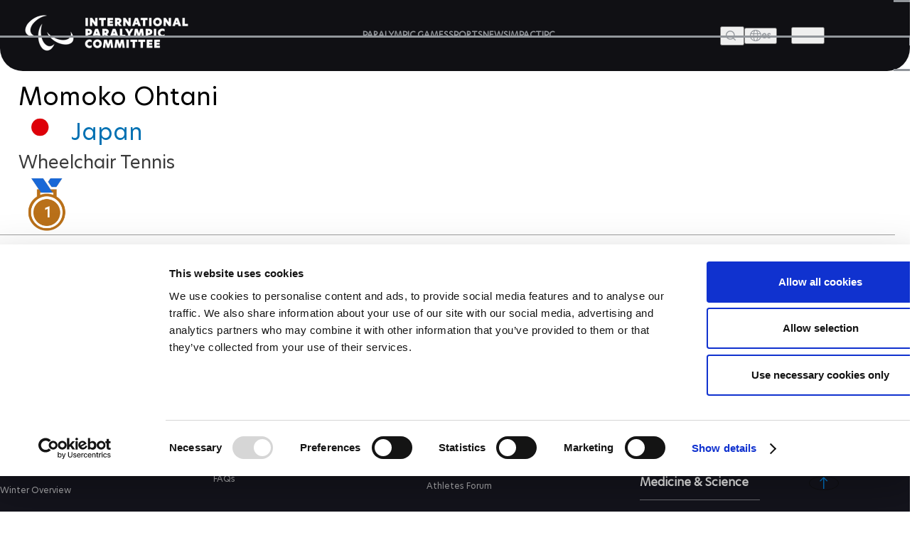

--- FILE ---
content_type: text/plain
request_url: https://www.paralympic.org/metrics/g/collect?v=2&tid=G-EFXW45ME1V&gtm=45je61e1v9239231353z89229636711za20gzb9229636711zd9229636711&_p=1768869981025&gcs=G111&gcd=13t3t3t3t5l1&npa=0&dma=0&gdid=dMWZhNz&cid=760842411.1768869984&ecid=1792156315&ul=en-us%40posix&sr=1280x720&_fplc=0&ur=US-OH&frm=0&pscdl=noapi&_eu=AAAAAGA&sst.rnd=2049609594.1768869984&sst.adr=1&sst.us_privacy=1---&sst.tft=1768869981025&sst.lpc=27532477&sst.navt=n&sst.ude=0&sst.sw_exp=1&_s=1&tag_exp=103116026~103200004~104527906~104528500~104573694~104684208~104684211~105391252~115495938~115616986~115938466~115938469~117041588&sid=1768869983&sct=1&seg=0&dl=https%3A%2F%2Fwww.paralympic.org%2Fmomoko-ohtani&dt=Momoko%20Ohtani&_tu=DA&en=page_view&_fv=2&_nsi=1&_ss=1&_c=1&ep.event_id=1768870304305_17688709375456&tfd=5566&richsstsse
body_size: 647
content:
event: message
data: {"send_pixel":["https://analytics.google.com/g/s/collect?dma=0&npa=0&gcs=G111&gcd=13t3t3t3t5l1&gtm=45j91e61e1h1v9239231353z89229636711z99229636247za20gzb9229636711zd9229636711&tag_exp=103116026~103200004~104527906~104528500~104573694~104684208~104684211~105391252~115495938~115616986~115938466~115938469~117041588&_is_sw=0&_tu=DA&_gsid=EFXW45ME1VkGfNNG2pDe3NVNOVoTkGBw"],"options":{}}

event: message
data: {"send_pixel":["https://stats.g.doubleclick.net/g/collect?v=2&dma=0&npa=0&gcs=G111&gcd=13t3t3t3t5l1&tid=G-EFXW45ME1V&cid=WD8AAUzLDhtWI47jr%2FIJGNZbUNHROSSWDHzvbYTM46o%3D.1768869984&gtm=45j91e61e1h1v9239231353z89229636711z99229636247za20gzb9229636711zd9229636711&tag_exp=103116026~103200004~104527906~104528500~104573694~104684208~104684211~105391252~115495938~115616986~115938466~115938469~117041588&_is_sw=0&_tu=DA&aip=1"],"options":{}}

event: message
data: {"response":{"status_code":200,"body":""}}

